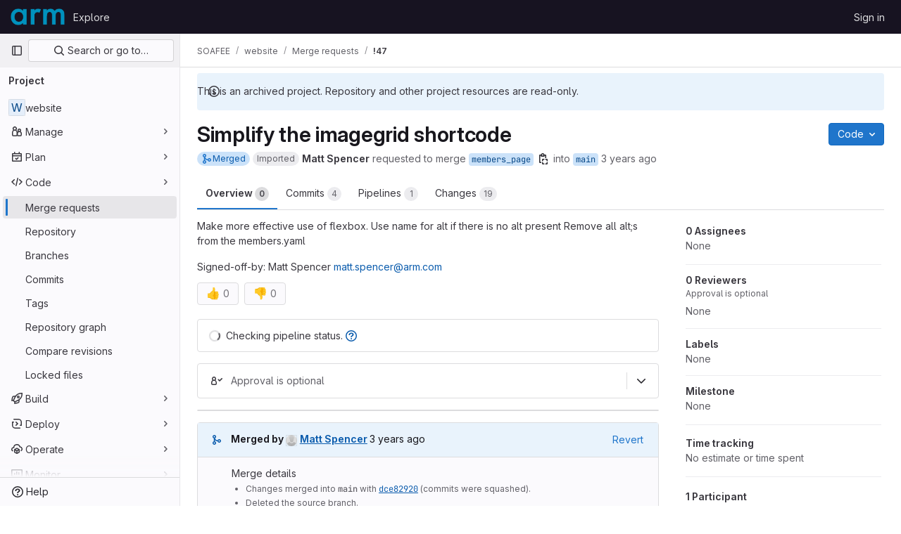

--- FILE ---
content_type: text/javascript; charset=utf-8
request_url: https://gitlab.arm.com/assets/webpack/233.012131e5.chunk.js
body_size: 11599
content:
(this.webpackJsonp=this.webpackJsonp||[]).push([[233],{"0XXJ":function(t,e,r){"use strict";var o=r("qyh9"),n=function(){return!!o};n.hasArrayLengthDefineBug=function(){if(!o)return null;try{return 1!==o([],"length",{value:1}).length}catch(t){return!0}},t.exports=n},"0q0v":function(t,e,r){"use strict";var o=r("OTv9"),n=Object.prototype.hasOwnProperty,i=Array.isArray,a=function(){for(var t=[],e=0;e<256;++e)t.push("%"+((e<16?"0":"")+e.toString(16)).toUpperCase());return t}(),l=function(t,e){for(var r=e&&e.plainObjects?Object.create(null):{},o=0;o<t.length;++o)void 0!==t[o]&&(r[o]=t[o]);return r};t.exports={arrayToObject:l,assign:function(t,e){return Object.keys(e).reduce((function(t,r){return t[r]=e[r],t}),t)},combine:function(t,e){return[].concat(t,e)},compact:function(t){for(var e=[{obj:{o:t},prop:"o"}],r=[],o=0;o<e.length;++o)for(var n=e[o],a=n.obj[n.prop],l=Object.keys(a),p=0;p<l.length;++p){var c=l[p],u=a[c];"object"==typeof u&&null!==u&&-1===r.indexOf(u)&&(e.push({obj:a,prop:c}),r.push(u))}return function(t){for(;t.length>1;){var e=t.pop(),r=e.obj[e.prop];if(i(r)){for(var o=[],n=0;n<r.length;++n)void 0!==r[n]&&o.push(r[n]);e.obj[e.prop]=o}}}(e),t},decode:function(t,e,r){var o=t.replace(/\+/g," ");if("iso-8859-1"===r)return o.replace(/%[0-9a-f]{2}/gi,unescape);try{return decodeURIComponent(o)}catch(t){return o}},encode:function(t,e,r,n,i){if(0===t.length)return t;var l=t;if("symbol"==typeof t?l=Symbol.prototype.toString.call(t):"string"!=typeof t&&(l=String(t)),"iso-8859-1"===r)return escape(l).replace(/%u[0-9a-f]{4}/gi,(function(t){return"%26%23"+parseInt(t.slice(2),16)+"%3B"}));for(var p="",c=0;c<l.length;c+=1024){for(var u=l.length>=1024?l.slice(c,c+1024):l,f=[],y=0;y<u.length;++y){var s=u.charCodeAt(y);45===s||46===s||95===s||126===s||s>=48&&s<=57||s>=65&&s<=90||s>=97&&s<=122||i===o.RFC1738&&(40===s||41===s)?f[f.length]=u.charAt(y):s<128?f[f.length]=a[s]:s<2048?f[f.length]=a[192|s>>6]+a[128|63&s]:s<55296||s>=57344?f[f.length]=a[224|s>>12]+a[128|s>>6&63]+a[128|63&s]:(y+=1,s=65536+((1023&s)<<10|1023&u.charCodeAt(y)),f[f.length]=a[240|s>>18]+a[128|s>>12&63]+a[128|s>>6&63]+a[128|63&s])}p+=f.join("")}return p},isBuffer:function(t){return!(!t||"object"!=typeof t)&&!!(t.constructor&&t.constructor.isBuffer&&t.constructor.isBuffer(t))},isRegExp:function(t){return"[object RegExp]"===Object.prototype.toString.call(t)},maybeMap:function(t,e){if(i(t)){for(var r=[],o=0;o<t.length;o+=1)r.push(e(t[o]));return r}return e(t)},merge:function t(e,r,o){if(!r)return e;if("object"!=typeof r){if(i(e))e.push(r);else{if(!e||"object"!=typeof e)return[e,r];(o&&(o.plainObjects||o.allowPrototypes)||!n.call(Object.prototype,r))&&(e[r]=!0)}return e}if(!e||"object"!=typeof e)return[e].concat(r);var a=e;return i(e)&&!i(r)&&(a=l(e,o)),i(e)&&i(r)?(r.forEach((function(r,i){if(n.call(e,i)){var a=e[i];a&&"object"==typeof a&&r&&"object"==typeof r?e[i]=t(a,r,o):e.push(r)}else e[i]=r})),e):Object.keys(r).reduce((function(e,i){var a=r[i];return n.call(e,i)?e[i]=t(e[i],a,o):e[i]=a,e}),a)}}},"3pkB":function(t,e,r){"use strict";var o=r("8fQb");if(o)try{o([],"length")}catch(t){o=null}t.exports=o},"5i9L":function(t,e,r){"use strict";var o=r("wE8r");t.exports=Function.prototype.bind||o},"829H":function(t,e,r){"use strict";t.exports=TypeError},"8fQb":function(t,e,r){"use strict";t.exports=Object.getOwnPropertyDescriptor},CAxz:function(t,e,r){"use strict";var o=r("5i9L"),n=r("QePC"),i=r("mRYf"),a=r("829H"),l=n("%Function.prototype.apply%"),p=n("%Function.prototype.call%"),c=n("%Reflect.apply%",!0)||o.call(p,l),u=r("qyh9"),f=n("%Math.max%");t.exports=function(t){if("function"!=typeof t)throw new a("a function is required");var e=c(o,p,arguments);return i(e,1+f(0,t.length-(arguments.length-1)),!0)};var y=function(){return c(o,l,arguments)};u?u(t.exports,"apply",{value:y}):t.exports.apply=y},D9My:function(t,e,r){"use strict";var o="undefined"!=typeof Symbol&&Symbol,n=r("DbH3");t.exports=function(){return"function"==typeof o&&("function"==typeof Symbol&&("symbol"==typeof o("foo")&&("symbol"==typeof Symbol("bar")&&n())))}},DbH3:function(t,e,r){"use strict";t.exports=function(){if("function"!=typeof Symbol||"function"!=typeof Object.getOwnPropertySymbols)return!1;if("symbol"==typeof Symbol.iterator)return!0;var t={},e=Symbol("test"),r=Object(e);if("string"==typeof e)return!1;if("[object Symbol]"!==Object.prototype.toString.call(e))return!1;if("[object Symbol]"!==Object.prototype.toString.call(r))return!1;for(e in t[e]=42,t)return!1;if("function"==typeof Object.keys&&0!==Object.keys(t).length)return!1;if("function"==typeof Object.getOwnPropertyNames&&0!==Object.getOwnPropertyNames(t).length)return!1;var o=Object.getOwnPropertySymbols(t);if(1!==o.length||o[0]!==e)return!1;if(!Object.prototype.propertyIsEnumerable.call(t,e))return!1;if("function"==typeof Object.getOwnPropertyDescriptor){var n=Object.getOwnPropertyDescriptor(t,e);if(42!==n.value||!0!==n.enumerable)return!1}return!0}},I8Re:function(t,e,r){"use strict";var o=r("Tazj"),n=r("0q0v"),i=r("OTv9"),a=Object.prototype.hasOwnProperty,l={brackets:function(t){return t+"[]"},comma:"comma",indices:function(t,e){return t+"["+e+"]"},repeat:function(t){return t}},p=Array.isArray,c=Array.prototype.push,u=function(t,e){c.apply(t,p(e)?e:[e])},f=Date.prototype.toISOString,y=i.default,s={addQueryPrefix:!1,allowDots:!1,allowEmptyArrays:!1,arrayFormat:"indices",charset:"utf-8",charsetSentinel:!1,delimiter:"&",encode:!0,encodeDotInKeys:!1,encoder:n.encode,encodeValuesOnly:!1,format:y,formatter:i.formatters[y],indices:!1,serializeDate:function(t){return f.call(t)},skipNulls:!1,strictNullHandling:!1},d={},b=function t(e,r,i,a,l,c,f,y,b,h,g,m,v,w,S,A,j,O){for(var P,E=e,x=O,I=0,D=!1;void 0!==(x=x.get(d))&&!D;){var R=x.get(e);if(I+=1,void 0!==R){if(R===I)throw new RangeError("Cyclic object value");D=!0}void 0===x.get(d)&&(I=0)}if("function"==typeof h?E=h(r,E):E instanceof Date?E=v(E):"comma"===i&&p(E)&&(E=n.maybeMap(E,(function(t){return t instanceof Date?v(t):t}))),null===E){if(c)return b&&!A?b(r,s.encoder,j,"key",w):r;E=""}if("string"==typeof(P=E)||"number"==typeof P||"boolean"==typeof P||"symbol"==typeof P||"bigint"==typeof P||n.isBuffer(E))return b?[S(A?r:b(r,s.encoder,j,"key",w))+"="+S(b(E,s.encoder,j,"value",w))]:[S(r)+"="+S(String(E))];var k,F=[];if(void 0===E)return F;if("comma"===i&&p(E))A&&b&&(E=n.maybeMap(E,b)),k=[{value:E.length>0?E.join(",")||null:void 0}];else if(p(h))k=h;else{var N=Object.keys(E);k=g?N.sort(g):N}var T=y?r.replace(/\./g,"%2E"):r,_=a&&p(E)&&1===E.length?T+"[]":T;if(l&&p(E)&&0===E.length)return _+"[]";for(var M=0;M<k.length;++M){var B=k[M],C="object"==typeof B&&void 0!==B.value?B.value:E[B];if(!f||null!==C){var U=m&&y?B.replace(/\./g,"%2E"):B,W=p(E)?"function"==typeof i?i(_,U):_:_+(m?"."+U:"["+U+"]");O.set(e,I);var L=o();L.set(d,O),u(F,t(C,W,i,a,l,c,f,y,"comma"===i&&A&&p(E)?null:b,h,g,m,v,w,S,A,j,L))}}return F};t.exports=function(t,e){var r,n=t,c=function(t){if(!t)return s;if(void 0!==t.allowEmptyArrays&&"boolean"!=typeof t.allowEmptyArrays)throw new TypeError("`allowEmptyArrays` option can only be `true` or `false`, when provided");if(void 0!==t.encodeDotInKeys&&"boolean"!=typeof t.encodeDotInKeys)throw new TypeError("`encodeDotInKeys` option can only be `true` or `false`, when provided");if(null!==t.encoder&&void 0!==t.encoder&&"function"!=typeof t.encoder)throw new TypeError("Encoder has to be a function.");var e=t.charset||s.charset;if(void 0!==t.charset&&"utf-8"!==t.charset&&"iso-8859-1"!==t.charset)throw new TypeError("The charset option must be either utf-8, iso-8859-1, or undefined");var r=i.default;if(void 0!==t.format){if(!a.call(i.formatters,t.format))throw new TypeError("Unknown format option provided.");r=t.format}var o,n=i.formatters[r],c=s.filter;if(("function"==typeof t.filter||p(t.filter))&&(c=t.filter),o=t.arrayFormat in l?t.arrayFormat:"indices"in t?t.indices?"indices":"repeat":s.arrayFormat,"commaRoundTrip"in t&&"boolean"!=typeof t.commaRoundTrip)throw new TypeError("`commaRoundTrip` must be a boolean, or absent");var u=void 0===t.allowDots?!0===t.encodeDotInKeys||s.allowDots:!!t.allowDots;return{addQueryPrefix:"boolean"==typeof t.addQueryPrefix?t.addQueryPrefix:s.addQueryPrefix,allowDots:u,allowEmptyArrays:"boolean"==typeof t.allowEmptyArrays?!!t.allowEmptyArrays:s.allowEmptyArrays,arrayFormat:o,charset:e,charsetSentinel:"boolean"==typeof t.charsetSentinel?t.charsetSentinel:s.charsetSentinel,commaRoundTrip:t.commaRoundTrip,delimiter:void 0===t.delimiter?s.delimiter:t.delimiter,encode:"boolean"==typeof t.encode?t.encode:s.encode,encodeDotInKeys:"boolean"==typeof t.encodeDotInKeys?t.encodeDotInKeys:s.encodeDotInKeys,encoder:"function"==typeof t.encoder?t.encoder:s.encoder,encodeValuesOnly:"boolean"==typeof t.encodeValuesOnly?t.encodeValuesOnly:s.encodeValuesOnly,filter:c,format:r,formatter:n,serializeDate:"function"==typeof t.serializeDate?t.serializeDate:s.serializeDate,skipNulls:"boolean"==typeof t.skipNulls?t.skipNulls:s.skipNulls,sort:"function"==typeof t.sort?t.sort:null,strictNullHandling:"boolean"==typeof t.strictNullHandling?t.strictNullHandling:s.strictNullHandling}}(e);"function"==typeof c.filter?n=(0,c.filter)("",n):p(c.filter)&&(r=c.filter);var f=[];if("object"!=typeof n||null===n)return"";var y=l[c.arrayFormat],d="comma"===y&&c.commaRoundTrip;r||(r=Object.keys(n)),c.sort&&r.sort(c.sort);for(var h=o(),g=0;g<r.length;++g){var m=r[g];c.skipNulls&&null===n[m]||u(f,b(n[m],m,y,d,c.allowEmptyArrays,c.strictNullHandling,c.skipNulls,c.encodeDotInKeys,c.encode?c.encoder:null,c.filter,c.sort,c.allowDots,c.serializeDate,c.format,c.formatter,c.encodeValuesOnly,c.charset,h))}var v=f.join(c.delimiter),w=!0===c.addQueryPrefix?"?":"";return c.charsetSentinel&&("iso-8859-1"===c.charset?w+="utf8=%26%2310003%3B&":w+="utf8=%E2%9C%93&"),v.length>0?w+v:""}},Ic7k:function(t,e,r){"use strict";t.exports=ReferenceError},KzBG:function(t,e,r){"use strict";var o=r("0q0v"),n=Object.prototype.hasOwnProperty,i=Array.isArray,a={allowDots:!1,allowEmptyArrays:!1,allowPrototypes:!1,allowSparse:!1,arrayLimit:20,charset:"utf-8",charsetSentinel:!1,comma:!1,decodeDotInKeys:!1,decoder:o.decode,delimiter:"&",depth:5,duplicates:"combine",ignoreQueryPrefix:!1,interpretNumericEntities:!1,parameterLimit:1e3,parseArrays:!0,plainObjects:!1,strictDepth:!1,strictNullHandling:!1},l=function(t){return t.replace(/&#(\d+);/g,(function(t,e){return String.fromCharCode(parseInt(e,10))}))},p=function(t,e){return t&&"string"==typeof t&&e.comma&&t.indexOf(",")>-1?t.split(","):t},c=function(t,e,r,o){if(t){var i=r.allowDots?t.replace(/\.([^.[]+)/g,"[$1]"):t,a=/(\[[^[\]]*])/g,l=r.depth>0&&/(\[[^[\]]*])/.exec(i),c=l?i.slice(0,l.index):i,u=[];if(c){if(!r.plainObjects&&n.call(Object.prototype,c)&&!r.allowPrototypes)return;u.push(c)}for(var f=0;r.depth>0&&null!==(l=a.exec(i))&&f<r.depth;){if(f+=1,!r.plainObjects&&n.call(Object.prototype,l[1].slice(1,-1))&&!r.allowPrototypes)return;u.push(l[1])}if(l){if(!0===r.strictDepth)throw new RangeError("Input depth exceeded depth option of "+r.depth+" and strictDepth is true");u.push("["+i.slice(l.index)+"]")}return function(t,e,r,o){for(var n=o?e:p(e,r),i=t.length-1;i>=0;--i){var a,l=t[i];if("[]"===l&&r.parseArrays)a=r.allowEmptyArrays&&(""===n||r.strictNullHandling&&null===n)?[]:[].concat(n);else{a=r.plainObjects?Object.create(null):{};var c="["===l.charAt(0)&&"]"===l.charAt(l.length-1)?l.slice(1,-1):l,u=r.decodeDotInKeys?c.replace(/%2E/g,"."):c,f=parseInt(u,10);r.parseArrays||""!==u?!isNaN(f)&&l!==u&&String(f)===u&&f>=0&&r.parseArrays&&f<=r.arrayLimit?(a=[])[f]=n:"__proto__"!==u&&(a[u]=n):a={0:n}}n=a}return n}(u,e,r,o)}};t.exports=function(t,e){var r=function(t){if(!t)return a;if(void 0!==t.allowEmptyArrays&&"boolean"!=typeof t.allowEmptyArrays)throw new TypeError("`allowEmptyArrays` option can only be `true` or `false`, when provided");if(void 0!==t.decodeDotInKeys&&"boolean"!=typeof t.decodeDotInKeys)throw new TypeError("`decodeDotInKeys` option can only be `true` or `false`, when provided");if(null!==t.decoder&&void 0!==t.decoder&&"function"!=typeof t.decoder)throw new TypeError("Decoder has to be a function.");if(void 0!==t.charset&&"utf-8"!==t.charset&&"iso-8859-1"!==t.charset)throw new TypeError("The charset option must be either utf-8, iso-8859-1, or undefined");var e=void 0===t.charset?a.charset:t.charset,r=void 0===t.duplicates?a.duplicates:t.duplicates;if("combine"!==r&&"first"!==r&&"last"!==r)throw new TypeError("The duplicates option must be either combine, first, or last");return{allowDots:void 0===t.allowDots?!0===t.decodeDotInKeys||a.allowDots:!!t.allowDots,allowEmptyArrays:"boolean"==typeof t.allowEmptyArrays?!!t.allowEmptyArrays:a.allowEmptyArrays,allowPrototypes:"boolean"==typeof t.allowPrototypes?t.allowPrototypes:a.allowPrototypes,allowSparse:"boolean"==typeof t.allowSparse?t.allowSparse:a.allowSparse,arrayLimit:"number"==typeof t.arrayLimit?t.arrayLimit:a.arrayLimit,charset:e,charsetSentinel:"boolean"==typeof t.charsetSentinel?t.charsetSentinel:a.charsetSentinel,comma:"boolean"==typeof t.comma?t.comma:a.comma,decodeDotInKeys:"boolean"==typeof t.decodeDotInKeys?t.decodeDotInKeys:a.decodeDotInKeys,decoder:"function"==typeof t.decoder?t.decoder:a.decoder,delimiter:"string"==typeof t.delimiter||o.isRegExp(t.delimiter)?t.delimiter:a.delimiter,depth:"number"==typeof t.depth||!1===t.depth?+t.depth:a.depth,duplicates:r,ignoreQueryPrefix:!0===t.ignoreQueryPrefix,interpretNumericEntities:"boolean"==typeof t.interpretNumericEntities?t.interpretNumericEntities:a.interpretNumericEntities,parameterLimit:"number"==typeof t.parameterLimit?t.parameterLimit:a.parameterLimit,parseArrays:!1!==t.parseArrays,plainObjects:"boolean"==typeof t.plainObjects?t.plainObjects:a.plainObjects,strictDepth:"boolean"==typeof t.strictDepth?!!t.strictDepth:a.strictDepth,strictNullHandling:"boolean"==typeof t.strictNullHandling?t.strictNullHandling:a.strictNullHandling}}(e);if(""===t||null==t)return r.plainObjects?Object.create(null):{};for(var u="string"==typeof t?function(t,e){var r={__proto__:null},c=e.ignoreQueryPrefix?t.replace(/^\?/,""):t;c=c.replace(/%5B/gi,"[").replace(/%5D/gi,"]");var u,f=e.parameterLimit===1/0?void 0:e.parameterLimit,y=c.split(e.delimiter,f),s=-1,d=e.charset;if(e.charsetSentinel)for(u=0;u<y.length;++u)0===y[u].indexOf("utf8=")&&("utf8=%E2%9C%93"===y[u]?d="utf-8":"utf8=%26%2310003%3B"===y[u]&&(d="iso-8859-1"),s=u,u=y.length);for(u=0;u<y.length;++u)if(u!==s){var b,h,g=y[u],m=g.indexOf("]="),v=-1===m?g.indexOf("="):m+1;-1===v?(b=e.decoder(g,a.decoder,d,"key"),h=e.strictNullHandling?null:""):(b=e.decoder(g.slice(0,v),a.decoder,d,"key"),h=o.maybeMap(p(g.slice(v+1),e),(function(t){return e.decoder(t,a.decoder,d,"value")}))),h&&e.interpretNumericEntities&&"iso-8859-1"===d&&(h=l(h)),g.indexOf("[]=")>-1&&(h=i(h)?[h]:h);var w=n.call(r,b);w&&"combine"===e.duplicates?r[b]=o.combine(r[b],h):w&&"last"!==e.duplicates||(r[b]=h)}return r}(t,r):t,f=r.plainObjects?Object.create(null):{},y=Object.keys(u),s=0;s<y.length;++s){var d=y[s],b=c(d,u[d],r,"string"==typeof t);f=o.merge(f,b,r)}return!0===r.allowSparse?f:o.compact(f)}},OTv9:function(t,e,r){"use strict";var o=String.prototype.replace,n=/%20/g,i="RFC1738",a="RFC3986";t.exports={default:a,formatters:{RFC1738:function(t){return o.call(t,n,"+")},RFC3986:function(t){return String(t)}},RFC1738:i,RFC3986:a}},OxlY:function(t,e,r){"use strict";var o=r("qyh9"),n=r("vMTC"),i=r("829H"),a=r("3pkB");t.exports=function(t,e,r){if(!t||"object"!=typeof t&&"function"!=typeof t)throw new i("`obj` must be an object or a function`");if("string"!=typeof e&&"symbol"!=typeof e)throw new i("`property` must be a string or a symbol`");if(arguments.length>3&&"boolean"!=typeof arguments[3]&&null!==arguments[3])throw new i("`nonEnumerable`, if provided, must be a boolean or null");if(arguments.length>4&&"boolean"!=typeof arguments[4]&&null!==arguments[4])throw new i("`nonWritable`, if provided, must be a boolean or null");if(arguments.length>5&&"boolean"!=typeof arguments[5]&&null!==arguments[5])throw new i("`nonConfigurable`, if provided, must be a boolean or null");if(arguments.length>6&&"boolean"!=typeof arguments[6])throw new i("`loose`, if provided, must be a boolean");var l=arguments.length>3?arguments[3]:null,p=arguments.length>4?arguments[4]:null,c=arguments.length>5?arguments[5]:null,u=arguments.length>6&&arguments[6],f=!!a&&a(t,e);if(o)o(t,e,{configurable:null===c&&f?f.configurable:!c,enumerable:null===l&&f?f.enumerable:!l,value:r,writable:null===p&&f?f.writable:!p});else{if(!u&&(l||p||c))throw new n("This environment does not support defining a property as non-configurable, non-writable, or non-enumerable.");t[e]=r}}},QePC:function(t,e,r){"use strict";var o=r("o2uO"),n=r("W5EK"),i=r("Rp22"),a=r("Ic7k"),l=r("vMTC"),p=r("829H"),c=r("h0tS"),u=Function,f=function(t){try{return u('"use strict"; return ('+t+").constructor;")()}catch(t){}},y=Object.getOwnPropertyDescriptor;if(y)try{y({},"")}catch(t){y=null}var s=function(){throw new p},d=y?function(){try{return s}catch(t){try{return y(arguments,"callee").get}catch(t){return s}}}():s,b=r("D9My")(),h=r("kSri")(),g=Object.getPrototypeOf||(h?function(t){return t.__proto__}:null),m={},v="undefined"!=typeof Uint8Array&&g?g(Uint8Array):void 0,w={__proto__:null,"%AggregateError%":"undefined"==typeof AggregateError?void 0:AggregateError,"%Array%":Array,"%ArrayBuffer%":"undefined"==typeof ArrayBuffer?void 0:ArrayBuffer,"%ArrayIteratorPrototype%":b&&g?g([][Symbol.iterator]()):void 0,"%AsyncFromSyncIteratorPrototype%":void 0,"%AsyncFunction%":m,"%AsyncGenerator%":m,"%AsyncGeneratorFunction%":m,"%AsyncIteratorPrototype%":m,"%Atomics%":"undefined"==typeof Atomics?void 0:Atomics,"%BigInt%":"undefined"==typeof BigInt?void 0:BigInt,"%BigInt64Array%":"undefined"==typeof BigInt64Array?void 0:BigInt64Array,"%BigUint64Array%":"undefined"==typeof BigUint64Array?void 0:BigUint64Array,"%Boolean%":Boolean,"%DataView%":"undefined"==typeof DataView?void 0:DataView,"%Date%":Date,"%decodeURI%":decodeURI,"%decodeURIComponent%":decodeURIComponent,"%encodeURI%":encodeURI,"%encodeURIComponent%":encodeURIComponent,"%Error%":o,"%eval%":eval,"%EvalError%":n,"%Float32Array%":"undefined"==typeof Float32Array?void 0:Float32Array,"%Float64Array%":"undefined"==typeof Float64Array?void 0:Float64Array,"%FinalizationRegistry%":"undefined"==typeof FinalizationRegistry?void 0:FinalizationRegistry,"%Function%":u,"%GeneratorFunction%":m,"%Int8Array%":"undefined"==typeof Int8Array?void 0:Int8Array,"%Int16Array%":"undefined"==typeof Int16Array?void 0:Int16Array,"%Int32Array%":"undefined"==typeof Int32Array?void 0:Int32Array,"%isFinite%":isFinite,"%isNaN%":isNaN,"%IteratorPrototype%":b&&g?g(g([][Symbol.iterator]())):void 0,"%JSON%":"object"==typeof JSON?JSON:void 0,"%Map%":"undefined"==typeof Map?void 0:Map,"%MapIteratorPrototype%":"undefined"!=typeof Map&&b&&g?g((new Map)[Symbol.iterator]()):void 0,"%Math%":Math,"%Number%":Number,"%Object%":Object,"%parseFloat%":parseFloat,"%parseInt%":parseInt,"%Promise%":"undefined"==typeof Promise?void 0:Promise,"%Proxy%":"undefined"==typeof Proxy?void 0:Proxy,"%RangeError%":i,"%ReferenceError%":a,"%Reflect%":"undefined"==typeof Reflect?void 0:Reflect,"%RegExp%":RegExp,"%Set%":"undefined"==typeof Set?void 0:Set,"%SetIteratorPrototype%":"undefined"!=typeof Set&&b&&g?g((new Set)[Symbol.iterator]()):void 0,"%SharedArrayBuffer%":"undefined"==typeof SharedArrayBuffer?void 0:SharedArrayBuffer,"%String%":String,"%StringIteratorPrototype%":b&&g?g(""[Symbol.iterator]()):void 0,"%Symbol%":b?Symbol:void 0,"%SyntaxError%":l,"%ThrowTypeError%":d,"%TypedArray%":v,"%TypeError%":p,"%Uint8Array%":"undefined"==typeof Uint8Array?void 0:Uint8Array,"%Uint8ClampedArray%":"undefined"==typeof Uint8ClampedArray?void 0:Uint8ClampedArray,"%Uint16Array%":"undefined"==typeof Uint16Array?void 0:Uint16Array,"%Uint32Array%":"undefined"==typeof Uint32Array?void 0:Uint32Array,"%URIError%":c,"%WeakMap%":"undefined"==typeof WeakMap?void 0:WeakMap,"%WeakRef%":"undefined"==typeof WeakRef?void 0:WeakRef,"%WeakSet%":"undefined"==typeof WeakSet?void 0:WeakSet};if(g)try{null.error}catch(t){var S=g(g(t));w["%Error.prototype%"]=S}var A={__proto__:null,"%ArrayBufferPrototype%":["ArrayBuffer","prototype"],"%ArrayPrototype%":["Array","prototype"],"%ArrayProto_entries%":["Array","prototype","entries"],"%ArrayProto_forEach%":["Array","prototype","forEach"],"%ArrayProto_keys%":["Array","prototype","keys"],"%ArrayProto_values%":["Array","prototype","values"],"%AsyncFunctionPrototype%":["AsyncFunction","prototype"],"%AsyncGenerator%":["AsyncGeneratorFunction","prototype"],"%AsyncGeneratorPrototype%":["AsyncGeneratorFunction","prototype","prototype"],"%BooleanPrototype%":["Boolean","prototype"],"%DataViewPrototype%":["DataView","prototype"],"%DatePrototype%":["Date","prototype"],"%ErrorPrototype%":["Error","prototype"],"%EvalErrorPrototype%":["EvalError","prototype"],"%Float32ArrayPrototype%":["Float32Array","prototype"],"%Float64ArrayPrototype%":["Float64Array","prototype"],"%FunctionPrototype%":["Function","prototype"],"%Generator%":["GeneratorFunction","prototype"],"%GeneratorPrototype%":["GeneratorFunction","prototype","prototype"],"%Int8ArrayPrototype%":["Int8Array","prototype"],"%Int16ArrayPrototype%":["Int16Array","prototype"],"%Int32ArrayPrototype%":["Int32Array","prototype"],"%JSONParse%":["JSON","parse"],"%JSONStringify%":["JSON","stringify"],"%MapPrototype%":["Map","prototype"],"%NumberPrototype%":["Number","prototype"],"%ObjectPrototype%":["Object","prototype"],"%ObjProto_toString%":["Object","prototype","toString"],"%ObjProto_valueOf%":["Object","prototype","valueOf"],"%PromisePrototype%":["Promise","prototype"],"%PromiseProto_then%":["Promise","prototype","then"],"%Promise_all%":["Promise","all"],"%Promise_reject%":["Promise","reject"],"%Promise_resolve%":["Promise","resolve"],"%RangeErrorPrototype%":["RangeError","prototype"],"%ReferenceErrorPrototype%":["ReferenceError","prototype"],"%RegExpPrototype%":["RegExp","prototype"],"%SetPrototype%":["Set","prototype"],"%SharedArrayBufferPrototype%":["SharedArrayBuffer","prototype"],"%StringPrototype%":["String","prototype"],"%SymbolPrototype%":["Symbol","prototype"],"%SyntaxErrorPrototype%":["SyntaxError","prototype"],"%TypedArrayPrototype%":["TypedArray","prototype"],"%TypeErrorPrototype%":["TypeError","prototype"],"%Uint8ArrayPrototype%":["Uint8Array","prototype"],"%Uint8ClampedArrayPrototype%":["Uint8ClampedArray","prototype"],"%Uint16ArrayPrototype%":["Uint16Array","prototype"],"%Uint32ArrayPrototype%":["Uint32Array","prototype"],"%URIErrorPrototype%":["URIError","prototype"],"%WeakMapPrototype%":["WeakMap","prototype"],"%WeakSetPrototype%":["WeakSet","prototype"]},j=r("5i9L"),O=r("TzHN"),P=j.call(Function.call,Array.prototype.concat),E=j.call(Function.apply,Array.prototype.splice),x=j.call(Function.call,String.prototype.replace),I=j.call(Function.call,String.prototype.slice),D=j.call(Function.call,RegExp.prototype.exec),R=/[^%.[\]]+|\[(?:(-?\d+(?:\.\d+)?)|(["'])((?:(?!\2)[^\\]|\\.)*?)\2)\]|(?=(?:\.|\[\])(?:\.|\[\]|%$))/g,k=/\\(\\)?/g,F=function(t){var e=I(t,0,1),r=I(t,-1);if("%"===e&&"%"!==r)throw new l("invalid intrinsic syntax, expected closing `%`");if("%"===r&&"%"!==e)throw new l("invalid intrinsic syntax, expected opening `%`");var o=[];return x(t,R,(function(t,e,r,n){o[o.length]=r?x(n,k,"$1"):e||t})),o},N=function(t,e){var r,o=t;if(O(A,o)&&(o="%"+(r=A[o])[0]+"%"),O(w,o)){var n=w[o];if(n===m&&(n=function t(e){var r;if("%AsyncFunction%"===e)r=f("async function () {}");else if("%GeneratorFunction%"===e)r=f("function* () {}");else if("%AsyncGeneratorFunction%"===e)r=f("async function* () {}");else if("%AsyncGenerator%"===e){var o=t("%AsyncGeneratorFunction%");o&&(r=o.prototype)}else if("%AsyncIteratorPrototype%"===e){var n=t("%AsyncGenerator%");n&&g&&(r=g(n.prototype))}return w[e]=r,r}(o)),void 0===n&&!e)throw new p("intrinsic "+t+" exists, but is not available. Please file an issue!");return{alias:r,name:o,value:n}}throw new l("intrinsic "+t+" does not exist!")};t.exports=function(t,e){if("string"!=typeof t||0===t.length)throw new p("intrinsic name must be a non-empty string");if(arguments.length>1&&"boolean"!=typeof e)throw new p('"allowMissing" argument must be a boolean');if(null===D(/^%?[^%]*%?$/,t))throw new l("`%` may not be present anywhere but at the beginning and end of the intrinsic name");var r=F(t),o=r.length>0?r[0]:"",n=N("%"+o+"%",e),i=n.name,a=n.value,c=!1,u=n.alias;u&&(o=u[0],E(r,P([0,1],u)));for(var f=1,s=!0;f<r.length;f+=1){var d=r[f],b=I(d,0,1),h=I(d,-1);if(('"'===b||"'"===b||"`"===b||'"'===h||"'"===h||"`"===h)&&b!==h)throw new l("property names with quotes must have matching quotes");if("constructor"!==d&&s||(c=!0),O(w,i="%"+(o+="."+d)+"%"))a=w[i];else if(null!=a){if(!(d in a)){if(!e)throw new p("base intrinsic for "+t+" exists, but the property is not available.");return}if(y&&f+1>=r.length){var g=y(a,d);a=(s=!!g)&&"get"in g&&!("originalValue"in g.get)?g.get:a[d]}else s=O(a,d),a=a[d];s&&!c&&(w[i]=a)}}return a}},Rp22:function(t,e,r){"use strict";t.exports=RangeError},Tazj:function(t,e,r){"use strict";var o=r("QePC"),n=r("cK2i"),i=r("ZI4w"),a=r("829H"),l=o("%WeakMap%",!0),p=o("%Map%",!0),c=n("WeakMap.prototype.get",!0),u=n("WeakMap.prototype.set",!0),f=n("WeakMap.prototype.has",!0),y=n("Map.prototype.get",!0),s=n("Map.prototype.set",!0),d=n("Map.prototype.has",!0),b=function(t,e){for(var r,o=t;null!==(r=o.next);o=r)if(r.key===e)return o.next=r.next,r.next=t.next,t.next=r,r};t.exports=function(){var t,e,r,o={assert:function(t){if(!o.has(t))throw new a("Side channel does not contain "+i(t))},get:function(o){if(l&&o&&("object"==typeof o||"function"==typeof o)){if(t)return c(t,o)}else if(p){if(e)return y(e,o)}else if(r)return function(t,e){var r=b(t,e);return r&&r.value}(r,o)},has:function(o){if(l&&o&&("object"==typeof o||"function"==typeof o)){if(t)return f(t,o)}else if(p){if(e)return d(e,o)}else if(r)return function(t,e){return!!b(t,e)}(r,o);return!1},set:function(o,n){l&&o&&("object"==typeof o||"function"==typeof o)?(t||(t=new l),u(t,o,n)):p?(e||(e=new p),s(e,o,n)):(r||(r={key:{},next:null}),function(t,e,r){var o=b(t,e);o?o.value=r:t.next={key:e,next:t.next,value:r}}(r,o,n))}};return o}},TzHN:function(t,e,r){"use strict";var o=Function.prototype.call,n=Object.prototype.hasOwnProperty,i=r("5i9L");t.exports=i.call(o,n)},W5EK:function(t,e,r){"use strict";t.exports=EvalError},ZI4w:function(t,e,r){(function(e){var o="function"==typeof Map&&Map.prototype,n=Object.getOwnPropertyDescriptor&&o?Object.getOwnPropertyDescriptor(Map.prototype,"size"):null,i=o&&n&&"function"==typeof n.get?n.get:null,a=o&&Map.prototype.forEach,l="function"==typeof Set&&Set.prototype,p=Object.getOwnPropertyDescriptor&&l?Object.getOwnPropertyDescriptor(Set.prototype,"size"):null,c=l&&p&&"function"==typeof p.get?p.get:null,u=l&&Set.prototype.forEach,f="function"==typeof WeakMap&&WeakMap.prototype?WeakMap.prototype.has:null,y="function"==typeof WeakSet&&WeakSet.prototype?WeakSet.prototype.has:null,s="function"==typeof WeakRef&&WeakRef.prototype?WeakRef.prototype.deref:null,d=Boolean.prototype.valueOf,b=Object.prototype.toString,h=Function.prototype.toString,g=String.prototype.match,m=String.prototype.slice,v=String.prototype.replace,w=String.prototype.toUpperCase,S=String.prototype.toLowerCase,A=RegExp.prototype.test,j=Array.prototype.concat,O=Array.prototype.join,P=Array.prototype.slice,E=Math.floor,x="function"==typeof BigInt?BigInt.prototype.valueOf:null,I=Object.getOwnPropertySymbols,D="function"==typeof Symbol&&"symbol"==typeof Symbol.iterator?Symbol.prototype.toString:null,R="function"==typeof Symbol&&"object"==typeof Symbol.iterator,k="function"==typeof Symbol&&Symbol.toStringTag&&(typeof Symbol.toStringTag===R||"symbol")?Symbol.toStringTag:null,F=Object.prototype.propertyIsEnumerable,N=("function"==typeof Reflect?Reflect.getPrototypeOf:Object.getPrototypeOf)||([].__proto__===Array.prototype?function(t){return t.__proto__}:null);function T(t,e){if(t===1/0||t===-1/0||t!=t||t&&t>-1e3&&t<1e3||A.call(/e/,e))return e;var r=/[0-9](?=(?:[0-9]{3})+(?![0-9]))/g;if("number"==typeof t){var o=t<0?-E(-t):E(t);if(o!==t){var n=String(o),i=m.call(e,n.length+1);return v.call(n,r,"$&_")+"."+v.call(v.call(i,/([0-9]{3})/g,"$&_"),/_$/,"")}}return v.call(e,r,"$&_")}var _=r(535),M=_.custom,B=K(M)?M:null;function C(t,e,r){var o="double"===(r.quoteStyle||e)?'"':"'";return o+t+o}function U(t){return v.call(String(t),/"/g,"&quot;")}function W(t){return!("[object Array]"!==z(t)||k&&"object"==typeof t&&k in t)}function L(t){return!("[object RegExp]"!==z(t)||k&&"object"==typeof t&&k in t)}function K(t){if(R)return t&&"object"==typeof t&&t instanceof Symbol;if("symbol"==typeof t)return!0;if(!t||"object"!=typeof t||!D)return!1;try{return D.call(t),!0}catch(t){}return!1}t.exports=function t(r,o,n,l){var p=o||{};if(q(p,"quoteStyle")&&"single"!==p.quoteStyle&&"double"!==p.quoteStyle)throw new TypeError('option "quoteStyle" must be "single" or "double"');if(q(p,"maxStringLength")&&("number"==typeof p.maxStringLength?p.maxStringLength<0&&p.maxStringLength!==1/0:null!==p.maxStringLength))throw new TypeError('option "maxStringLength", if provided, must be a positive integer, Infinity, or `null`');var b=!q(p,"customInspect")||p.customInspect;if("boolean"!=typeof b&&"symbol"!==b)throw new TypeError("option \"customInspect\", if provided, must be `true`, `false`, or `'symbol'`");if(q(p,"indent")&&null!==p.indent&&"\t"!==p.indent&&!(parseInt(p.indent,10)===p.indent&&p.indent>0))throw new TypeError('option "indent" must be "\\t", an integer > 0, or `null`');if(q(p,"numericSeparator")&&"boolean"!=typeof p.numericSeparator)throw new TypeError('option "numericSeparator", if provided, must be `true` or `false`');var w=p.numericSeparator;if(void 0===r)return"undefined";if(null===r)return"null";if("boolean"==typeof r)return r?"true":"false";if("string"==typeof r)return function t(e,r){if(e.length>r.maxStringLength){var o=e.length-r.maxStringLength,n="... "+o+" more character"+(o>1?"s":"");return t(m.call(e,0,r.maxStringLength),r)+n}return C(v.call(v.call(e,/(['\\])/g,"\\$1"),/[\x00-\x1f]/g,Q),"single",r)}(r,p);if("number"==typeof r){if(0===r)return 1/0/r>0?"0":"-0";var A=String(r);return w?T(r,A):A}if("bigint"==typeof r){var E=String(r)+"n";return w?T(r,E):E}var I=void 0===p.depth?5:p.depth;if(void 0===n&&(n=0),n>=I&&I>0&&"object"==typeof r)return W(r)?"[Array]":"[Object]";var M=function(t,e){var r;if("\t"===t.indent)r="\t";else{if(!("number"==typeof t.indent&&t.indent>0))return null;r=O.call(Array(t.indent+1)," ")}return{base:r,prev:O.call(Array(e+1),r)}}(p,n);if(void 0===l)l=[];else if(G(l,r)>=0)return"[Circular]";function H(e,r,o){if(r&&(l=P.call(l)).push(r),o){var i={depth:p.depth};return q(p,"quoteStyle")&&(i.quoteStyle=p.quoteStyle),t(e,i,n+1,l)}return t(e,p,n+1,l)}if("function"==typeof r&&!L(r)){var Z=function(t){if(t.name)return t.name;var e=g.call(h.call(t),/^function\s*([\w$]+)/);if(e)return e[1];return null}(r),tt=Y(r,H);return"[Function"+(Z?": "+Z:" (anonymous)")+"]"+(tt.length>0?" { "+O.call(tt,", ")+" }":"")}if(K(r)){var et=R?v.call(String(r),/^(Symbol\(.*\))_[^)]*$/,"$1"):D.call(r);return"object"!=typeof r||R?et:$(et)}if(function(t){if(!t||"object"!=typeof t)return!1;if("undefined"!=typeof HTMLElement&&t instanceof HTMLElement)return!0;return"string"==typeof t.nodeName&&"function"==typeof t.getAttribute}(r)){for(var rt="<"+S.call(String(r.nodeName)),ot=r.attributes||[],nt=0;nt<ot.length;nt++)rt+=" "+ot[nt].name+"="+C(U(ot[nt].value),"double",p);return rt+=">",r.childNodes&&r.childNodes.length&&(rt+="..."),rt+="</"+S.call(String(r.nodeName))+">"}if(W(r)){if(0===r.length)return"[]";var it=Y(r,H);return M&&!function(t){for(var e=0;e<t.length;e++)if(G(t[e],"\n")>=0)return!1;return!0}(it)?"["+X(it,M)+"]":"[ "+O.call(it,", ")+" ]"}if(function(t){return!("[object Error]"!==z(t)||k&&"object"==typeof t&&k in t)}(r)){var at=Y(r,H);return"cause"in Error.prototype||!("cause"in r)||F.call(r,"cause")?0===at.length?"["+String(r)+"]":"{ ["+String(r)+"] "+O.call(at,", ")+" }":"{ ["+String(r)+"] "+O.call(j.call("[cause]: "+H(r.cause),at),", ")+" }"}if("object"==typeof r&&b){if(B&&"function"==typeof r[B]&&_)return _(r,{depth:I-n});if("symbol"!==b&&"function"==typeof r.inspect)return r.inspect()}if(function(t){if(!i||!t||"object"!=typeof t)return!1;try{i.call(t);try{c.call(t)}catch(t){return!0}return t instanceof Map}catch(t){}return!1}(r)){var lt=[];return a&&a.call(r,(function(t,e){lt.push(H(e,r,!0)+" => "+H(t,r))})),J("Map",i.call(r),lt,M)}if(function(t){if(!c||!t||"object"!=typeof t)return!1;try{c.call(t);try{i.call(t)}catch(t){return!0}return t instanceof Set}catch(t){}return!1}(r)){var pt=[];return u&&u.call(r,(function(t){pt.push(H(t,r))})),J("Set",c.call(r),pt,M)}if(function(t){if(!f||!t||"object"!=typeof t)return!1;try{f.call(t,f);try{y.call(t,y)}catch(t){return!0}return t instanceof WeakMap}catch(t){}return!1}(r))return V("WeakMap");if(function(t){if(!y||!t||"object"!=typeof t)return!1;try{y.call(t,y);try{f.call(t,f)}catch(t){return!0}return t instanceof WeakSet}catch(t){}return!1}(r))return V("WeakSet");if(function(t){if(!s||!t||"object"!=typeof t)return!1;try{return s.call(t),!0}catch(t){}return!1}(r))return V("WeakRef");if(function(t){return!("[object Number]"!==z(t)||k&&"object"==typeof t&&k in t)}(r))return $(H(Number(r)));if(function(t){if(!t||"object"!=typeof t||!x)return!1;try{return x.call(t),!0}catch(t){}return!1}(r))return $(H(x.call(r)));if(function(t){return!("[object Boolean]"!==z(t)||k&&"object"==typeof t&&k in t)}(r))return $(d.call(r));if(function(t){return!("[object String]"!==z(t)||k&&"object"==typeof t&&k in t)}(r))return $(H(String(r)));if("undefined"!=typeof window&&r===window)return"{ [object Window] }";if(r===e)return"{ [object globalThis] }";if(!function(t){return!("[object Date]"!==z(t)||k&&"object"==typeof t&&k in t)}(r)&&!L(r)){var ct=Y(r,H),ut=N?N(r)===Object.prototype:r instanceof Object||r.constructor===Object,ft=r instanceof Object?"":"null prototype",yt=!ut&&k&&Object(r)===r&&k in r?m.call(z(r),8,-1):ft?"Object":"",st=(ut||"function"!=typeof r.constructor?"":r.constructor.name?r.constructor.name+" ":"")+(yt||ft?"["+O.call(j.call([],yt||[],ft||[]),": ")+"] ":"");return 0===ct.length?st+"{}":M?st+"{"+X(ct,M)+"}":st+"{ "+O.call(ct,", ")+" }"}return String(r)};var H=Object.prototype.hasOwnProperty||function(t){return t in this};function q(t,e){return H.call(t,e)}function z(t){return b.call(t)}function G(t,e){if(t.indexOf)return t.indexOf(e);for(var r=0,o=t.length;r<o;r++)if(t[r]===e)return r;return-1}function Q(t){var e=t.charCodeAt(0),r={8:"b",9:"t",10:"n",12:"f",13:"r"}[e];return r?"\\"+r:"\\x"+(e<16?"0":"")+w.call(e.toString(16))}function $(t){return"Object("+t+")"}function V(t){return t+" { ? }"}function J(t,e,r,o){return t+" ("+e+") {"+(o?X(r,o):O.call(r,", "))+"}"}function X(t,e){if(0===t.length)return"";var r="\n"+e.prev+e.base;return r+O.call(t,","+r)+"\n"+e.prev}function Y(t,e){var r=W(t),o=[];if(r){o.length=t.length;for(var n=0;n<t.length;n++)o[n]=q(t,n)?e(t[n],t):""}var i,a="function"==typeof I?I(t):[];if(R){i={};for(var l=0;l<a.length;l++)i["$"+a[l]]=a[l]}for(var p in t)q(t,p)&&(r&&String(Number(p))===p&&p<t.length||R&&i["$"+p]instanceof Symbol||(A.call(/[^\w$]/,p)?o.push(e(p,t)+": "+e(t[p],t)):o.push(p+": "+e(t[p],t))));if("function"==typeof I)for(var c=0;c<a.length;c++)F.call(t,a[c])&&o.push("["+e(a[c])+"]: "+e(t[a[c]],t));return o}}).call(this,r("uKge"))},cK2i:function(t,e,r){"use strict";var o=r("QePC"),n=r("CAxz"),i=n(o("String.prototype.indexOf"));t.exports=function(t,e){var r=o(t,!!e);return"function"==typeof r&&i(t,".prototype.")>-1?n(r):r}},h0tS:function(t,e,r){"use strict";t.exports=URIError},jPxE:function(t,e,r){"use strict";var o=r("I8Re"),n=r("KzBG"),i=r("OTv9");t.exports={formats:i,parse:n,stringify:o}},kSri:function(t,e,r){"use strict";var o={__proto__:null,foo:{}},n=Object;t.exports=function(){return{__proto__:o}.foo===o.foo&&!(o instanceof n)}},mRYf:function(t,e,r){"use strict";var o=r("QePC"),n=r("OxlY"),i=r("0XXJ")(),a=r("3pkB"),l=r("829H"),p=o("%Math.floor%");t.exports=function(t,e){if("function"!=typeof t)throw new l("`fn` is not a function");if("number"!=typeof e||e<0||e>4294967295||p(e)!==e)throw new l("`length` must be a positive 32-bit integer");var r=arguments.length>2&&!!arguments[2],o=!0,c=!0;if("length"in t&&a){var u=a(t,"length");u&&!u.configurable&&(o=!1),u&&!u.writable&&(c=!1)}return(o||c||!r)&&(i?n(t,"length",e,!0,!0):n(t,"length",e)),t}},o2uO:function(t,e,r){"use strict";t.exports=Error},qyh9:function(t,e,r){"use strict";var o=r("QePC")("%Object.defineProperty%",!0)||!1;if(o)try{o({},"a",{value:1})}catch(t){o=!1}t.exports=o},vMTC:function(t,e,r){"use strict";t.exports=SyntaxError},wE8r:function(t,e,r){"use strict";var o="Function.prototype.bind called on incompatible ",n=Object.prototype.toString,i=Math.max,a=function(t,e){for(var r=[],o=0;o<t.length;o+=1)r[o]=t[o];for(var n=0;n<e.length;n+=1)r[n+t.length]=e[n];return r},l=function(t,e){for(var r=[],o=e||0,n=0;o<t.length;o+=1,n+=1)r[n]=t[o];return r},p=function(t,e){for(var r="",o=0;o<t.length;o+=1)r+=t[o],o+1<t.length&&(r+=e);return r};t.exports=function(t){var e=this;if("function"!=typeof e||"[object Function]"!==n.apply(e))throw new TypeError(o+e);for(var r,c=l(arguments,1),u=function(){if(this instanceof r){var o=e.apply(this,a(c,arguments));return Object(o)===o?o:this}return e.apply(t,a(c,arguments))},f=i(0,e.length-c.length),y=[],s=0;s<f;s++)y[s]="$"+s;if(r=Function("binder","return function ("+p(y,",")+"){ return binder.apply(this,arguments); }")(u),e.prototype){var d=function(){};d.prototype=e.prototype,r.prototype=new d,d.prototype=null}return r}}}]);
//# sourceMappingURL=233.012131e5.chunk.js.map